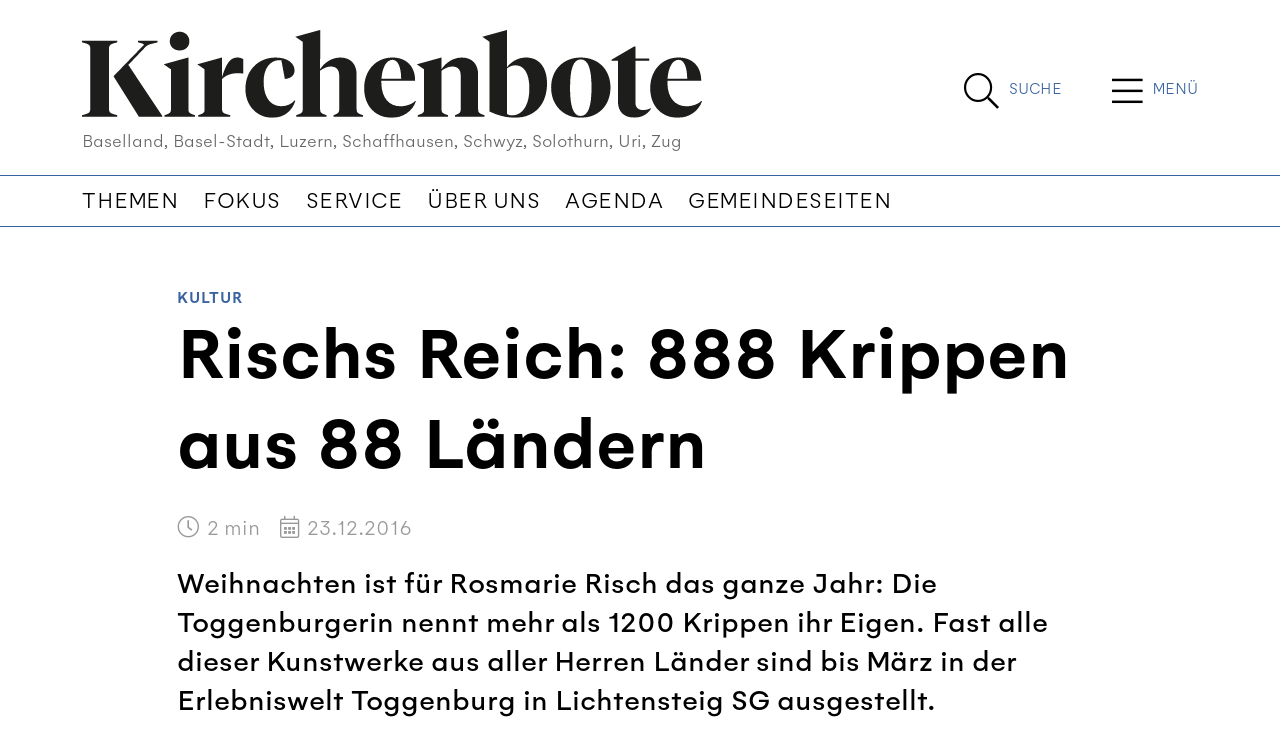

--- FILE ---
content_type: text/html; charset=utf-8
request_url: https://www.kirchenbote-online.ch/artikel/rischs-reich-888-krippen-aus-88-laendern/
body_size: 11545
content:


<!DOCTYPE html>
<html lang="de">
<head>


    

<!--

__    __ __    __ __  ________ __ ______   __ _______ __ _______ ________ __	          ______ __    __
|  \  /  |  |  |  |  ||__    __|  |   __  \|  |   ____|  |__   __|   __   |  |         |   ___|  |__|  |
|   \/   |  |  |  |  |   |  |  |  |  |  |  |  |  |  __|  |  |  | |  |__|  |  |         |  |   |   __   |
|  |  |  |  |__|  |  |___|  |  |  |  |__|  |  |  |_|  |  |  |  | |   __   |  |___   _  |  |___|  |  |  |
|__|  |__|________|______|__|  |__|_______/|__|_______|__|  |__| |__|  |__|______| |_| |______|__|  |__|

- Entwicklung von Software und Datenbanken für Kommunikationsprozesse
- Webdesign und Websites

Multi Digital
Wiedenstrasse 52c
CH-9470 Buchs

T +41 58 344 92 41
hello@multidigital.ch
www.multidigital.ch

-->
<title>Rischs Reich: 888 Krippen aus 88 L&#xE4;ndern | Kirchenbote Online</title>
<meta name="viewport" content="width=device-width, initial-scale=1"/>

<meta charset="utf-8"/>
<meta name="description" content=""/>
<meta name="robots" content="all">
<meta name="keywords" content=""/>

<meta property="og:url" content="http://www.kirchenbote-online.ch/artikel/rischs-reich-888-krippen-aus-88-laendern/"/>
<meta property="og:type" content="website"/>
<meta property="og:title" content="Rischs Reich: 888 Krippen aus 88 L&#xE4;ndern"/>
<meta property="og:description" content=""/>
<meta property="og:image" content="https://www.kirchenbote-online.ch/media/2ymnr55e/16_12_23_krippen_1.jpg?width=1200&amp;height=630&amp;mode=crop"/>
<meta property="og:image:width" content="1200"/>
<meta property="og:image:height" content="630"/>

<link rel="apple-touch-icon" sizes="180x180" href="/icons/kiboonline/apple-touch-icon.png">
<link rel="icon" type="image/png" sizes="32x32" href="/icons/kiboonline/favicon-32x32.png">
<link rel="icon" type="image/png" sizes="16x16" href="/icons/kiboonline/favicon-16x16.png">
<link rel="manifest" href="/icons/kiboonline/site.webmanifest">
<link rel="mask-icon" href="/icons/kiboonline/safari-pinned-tab.svg" color="#999999">
<link rel="shortcut icon" href="/icons/kiboonline/favicon.ico">
<meta name="msapplication-TileColor" content="#ffffff">
<meta name="msapplication-config" content="/icons/kiboonline/browserconfig.xml">
<meta name="theme-color" content="#ffffff">



    

<link rel="stylesheet" href="/css/kirchenboteonline.min.css?v=1.33" />


    
<link rel="stylesheet" href="https://cdn.jsdelivr.net/gh/orestbida/cookieconsent@v2.9.2/dist/cookieconsent.css">
<script defer src="https://cdn.jsdelivr.net/gh/orestbida/cookieconsent@v2.9.2/dist/cookieconsent.js"></script>

<script type="text/javascript" defer>
window.addEventListener('load', function(){

// obtain plugin
var cc = initCookieConsent();

// run plugin with your configuration
cc.run({
    current_lang: 'en',
    autoclear_cookies: true,                   // default: false
    page_scripts: true,                        // default: false
    mode: 'opt-in',                           // default: 'opt-in'; value: 'opt-in' or 'opt-out'
    // delay: 0,                               // default: 0
    auto_language: 'browser',                  // default: null; could also be 'browser' or 'document'
    autorun: true,                          // default: true
    //force_consent: true,                       // default: false
    // hide_from_bots: true,                   // default: true
    // remove_cookie_tables: false             // default: false
    // cookie_name: 'cc_cookie',               // default: 'cc_cookie'
    // cookie_expiration: 182,                 // default: 182 (days)
    // cookie_necessary_only_expiration: 182   // default: disabled
    // cookie_domain: location.hostname,       // default: current domain
    // cookie_path: '/',                       // default: root
    // cookie_same_site: 'Lax',                // default: 'Lax'
    // use_rfc_cookie: false,                  // default: false
    // revision: 0,                            // default: 0

    onFirstAction: function (user_preferences, cookie) {
        // callback triggered only once
    },

    onAccept: function (cookie) {
        // ...
    },

    onChange: function (cookie, changed_preferences) {
        // ...
    },
     gui_options: {
            consent_modal: {
                layout: 'cloud',               // box/cloud/bar
                position: 'bottom center',     // bottom/middle/top + left/right/center
                transition: 'slide',           // zoom/slide
                swap_buttons: false            // enable to invert buttons
            }
        },

    languages: {
        'en': {
            consent_modal: {
                title: 'We use cookies!',
                description: 'Hi, this website uses essential cookies to ensure its proper operation and tracking cookies to understand how you interact with it. The latter will be set only after consent. <button type="button" data-cc="c-settings" class="cc-link">Let me choose</button>',
                primary_btn: {
                    text: 'Accept all',
                    role: 'accept_all'              // 'accept_selected' or 'accept_all'
                },
                secondary_btn: {
                    text: 'Reject all',
                    role: 'accept_necessary'        // 'settings' or 'accept_necessary'
                }
            },
            settings_modal: {
                title: 'Cookie preferences',
                save_settings_btn: 'Save settings',
                accept_all_btn: 'Accept all',
                reject_all_btn: 'Reject all',
                close_btn_label: 'Close',
                cookie_table_headers: [
                    {col1: 'Name'},
                    {col2: 'Domain'},
                    {col3: 'Description'}
                ],
                blocks: [
                    {
                        title: 'Cookie usage 📢',
                        description: 'We use cookies to ensure the basic functionalities of the website and to enhance your online experience. You can choose for each category to opt-in/out whenever you want. For more details relative to cookies and other sensitive data, please read the full <a href="#" class="cc-link">privacy policy</a>.'
                    }, {
                        title: 'Strictly necessary cookies',
                        description: 'These cookies are essential for the proper functioning of my website. Without these cookies, the website would not work properly',
                        toggle: {
                            value: 'necessary',
                            enabled: true,
                            readonly: true          // cookie categories with readonly=true are all treated as "necessary cookies"
                        }
                    }, {
                        title: 'Performance and Analytics cookies',
                        description: 'These cookies allow the website to remember the choices you have made in the past',
                        toggle: {
                            value: 'analytics',     // your cookie category
                            enabled: false,
                            readonly: false
                        },
                        cookie_table: [             // list of all expected cookies
                            {
                                col1: '^_ga',       // match all cookies starting with "_ga"
                                col2: 'google.com',
                                col3: 'description ...',
                                is_regex: true
                            },
                            {
                                col1: '_gid',
                                col2: 'google.com',
                                col3: 'The _gid cookie is an identifier used by Google Analytics to distinguish user sessions on a website and generate anonymous statistics about website usage.',
                            }
                        ]
                    },
                    {
                        title: 'Social Media cookies',
                        description: 'These cookies will automatically be set by the integrated social media platforms as soon as you visit a page that contains embedded content from social media',
                        toggle: {
                            value: 'social',     // your cookie category
                            enabled: false,
                            readonly: false
                        }
                    },
                    {
                        title: 'Advertisement and Targeting cookies',
                        description: 'These cookies collect information about how you use the website, which pages you visited and which links you clicked on. All of the data is anonymized and cannot be used to identify you',
                        toggle: {
                            value: 'targeting',
                            enabled: false,
                            readonly: false
                        }
                        
                    }, {
                        title: 'More information',
                        description: 'For any queries in relation to our policy on cookies and your choices, please go to our contact page',
                    }
                ]
            }
        },
        'de': {
            consent_modal: {
                title: "Wir verwenden Cookies!",
                description: 'Hallo, diese Website verwendet essenzielle Cookies, um ihren ordnungsgemäßen Betrieb zu gewährleisten, und Tracking-Cookies, um zu verstehen, wie Sie mit ihr interagieren. Letztere werden erst nach Ihrer Zustimmung gesetzt. <button type="button" data-cc="c-settings" class="cc-link">Einstellungen anpassen</button> ',
                primary_btn: {
                    "text": "Alle akzeptieren",
                    "role": "accept_all"
                },
                secondary_btn: {
                    "text": "Alle ablehnen",
                    "role": "accept_necessary"
                }
            },
            settings_modal: {
                title: "Cookie-Einstellungen",
                save_settings_btn: "Einstellungen speichern",
                accept_all_btn: "Alle akzeptieren",
                reject_all_btn: "Alle ablehnen",
                close_btn_label: "Schließen",
                cookie_table_headers: [
                    {col1: "Name"},
                    {col2: "Domain"},
                    {col3: "Beschreibung"}
                ],
                blocks: [
                    {
                        title: "Verwendung von Cookies 📢",
                        description: 'Wir verwenden Cookies, um die grundlegenden Funktionen der Website sicherzustellen und Ihr Online-Erlebnis zu verbessern. Sie können für jede Kategorie wählen, ob Sie zustimmen oder ablehnen möchten. '
                    },
                    {
                        title:
                            "Unbedingt erforderliche Cookies",
                        description:
                            "Diese Cookies sind für das ordnungsgemäße Funktionieren der Website unerlässlich. Ohne diese Cookies würde die Website nicht ordnungsgemäß funktionieren.",
                        toggle:
                            {
                                value: "necessary",
                                enabled: true,
                                readonly: true
                            }
                    },
                    {
                        title:
                            "Leistungs- und Analyse-Cookies",
                        description:
                            "Diese Cookies ermöglichen es der Website, sich an die von Ihnen in der Vergangenheit getroffenen Entscheidungen zu erinnern.",
                        toggle:
                            {
                                value:"analytics",
                                enabled: false,
                                readonly: false
                            }
                        ,
                        cookie_table: [             // list of all expected cookies
                        {
                            col1: '^_ga',       // match all cookies starting with "_ga"
                            col2: 'google.com',
                            col3: 'Das Google Analytics-Cookie ist ein kleines Textdatei-Cookie, das von Websites verwendet wird, um Benutzerinteraktionen zu verfolgen und Berichte über Website-Nutzungsstatistiken zu erstellen.',
                            is_regex: true
                        },
                        {
                            col1: '_gid',
                            col2: 'google.com',
                            col3: 'Das _gid-Cookie ist ein von Google Analytics verwendeter Identifikator, der dazu dient, Benutzersitzungen auf einer Website zu unterscheiden und anonyme Statistiken über die Website-Nutzung zu generieren.',
                        }
                    ]
                    },{
                        title: "Social Media-Cookies",
                        description: "Diese Cookies werden automatisch von den integrierten Social Media-Plattformen gesetzt, sobald Sie eine Seite besuchen, die eingebettete Inhalte von Social Media enthält.",
                        toggle: {
                            value: "social",
                            enabled: false,
                            readonly: false
                        }
                    },
                    {
                        title:
                            "Werbe- und Targeting-Cookies",
                        description:
                            "Diese Cookies sammeln Informationen darüber, wie Sie die Website nutzen, welche Seiten Sie besucht haben und auf welche Links Sie geklickt haben. Alle Daten sind anonymisiert und können nicht verwendet werden, um Sie zu identifizieren.",
                        toggle:
                            {
                                value: "targeting",
                                enabled: false,
                                readonly: false
                            }
                    }
                    ,
                    {
                        title:
                            "Weitere Informationen",
                        description:
                            "Bei Fragen zu unserer Cookie-Richtlinie und Ihren Auswahlmöglichkeiten können Sie uns unter unserer Kontaktseite erreichen."
                    }
                ]
            }
        }
    }
    });
});
</script>
        <!-- Google tag (gtag.js) -->
        <script async data-cookiecategory="analytics" type="text/plain" src="https://www.googletagmanager.com/gtag/js?id=G-XG6V8K035G"></script>
        <script defer data-cookiecategory="analytics" type="text/plain">
      window.dataLayer = window.dataLayer || [];
      function gtag(){dataLayer.push(arguments);}
      gtag('js', new Date());
      gtag('config', 'G-XG6V8K035G');
    </script>

</head>


<body>

<a id="showHere"></a>



  <!-- Sticky Header -->
        <div class="sticky_header">
            <div class="container">
                <div class="d-flex">
                              <div class="logo_wrapper me-auto">
                                  <a href="/"><img src="/media/wvodbapu/00_logo_kirchenbote_2025.svg" class="logo" alt="Kirchenbote Online | Baselland, Basel-Stadt, Luzern, Schaffhausen, Schwyz, Solothurn, Uri, Zug" title="Kirchenbote Online | Baselland, Basel-Stadt, Luzern, Schaffhausen, Schwyz, Solothurn, Uri, Zug" /></a>
                              </div> 
                          <div class="search_button align-content-center d-flex  flex-wrap">
                                                       <a href="/suche/" title="Suche" class="d-inline-flex">
                                                           <span class="search_icon">
                                                               <i class="fal fa-search"></i>
                                                           </span>
                                                           <span class="search_label align-content-center flex-wrap d-none d-sm-flex">
                                                               Suche 
                                                           </span>    
                                                       </a>
                                                   </div>
                                                 <div class="menu_button align-content-center d-flex align-content-center justify-content-center flex-wrap">
                                                       <span class="menu_icon " type="button" data-bs-toggle="offcanvas" data-bs-target="#offcanvasTop" aria-controls="offcanvasTop">
                                                          <i class="fal fa-bars"></i>
                                                       </span>
                                                     <span class="menu_label d-flex align-content-center flex-wrap d-none d-sm-flex" type="button" data-bs-toggle="offcanvas" data-bs-target="#offcanvasTop" aria-controls="offcanvasTop">
                                                         Men&#xFC;
                                                     </span>
                       
                                                     
                                                     
                                                     
                                                     
                                                 </div>
                       
                    </div>
                </div>
        </div>
        <!-- /Sticky Header -->


<!-- Header -->  
              <header>
                  <div class="container">
                      <div class="d-flex">
                          <!-- Logo -->
                              <div class="logo_wrapper me-auto">
                                  <a href="/"><img src="/media/wvodbapu/00_logo_kirchenbote_2025.svg" class="logo" alt="Kirchenbote Online | Baselland, Basel-Stadt, Luzern, Schaffhausen, Schwyz, Solothurn, Uri, Zug" title="Kirchenbote Online | Baselland, Basel-Stadt, Luzern, Schaffhausen, Schwyz, Solothurn, Uri, Zug" /></a>
                                  
                                       <div class="claim d-none d-sm-block">Baselland, Basel-Stadt, Luzern, Schaffhausen, Schwyz, Solothurn, Uri, Zug</div>
                              </div> 
                          
                    
                    
                            <div class="search_button align-content-center d-flex  flex-wrap">
                                <a href="/suche/" title="Suche" class="d-inline-flex">
                                    <span class="search_icon">
                                        <i class="fal fa-search"></i>
                                    </span>
                                    <span class="search_label align-content-center flex-wrap d-none d-sm-flex">
                                        Suche 
                                    </span>    
                                </a>
                            </div>
                          <div class="menu_button align-content-center d-flex align-content-center justify-content-center flex-wrap">
                                <span class="menu_icon " type="button" data-bs-toggle="offcanvas" data-bs-target="#offcanvasTop" aria-controls="offcanvasTop">
                                   <i class="fal fa-bars"></i>
                                </span>
                              <span class="menu_label d-flex align-content-center flex-wrap d-none d-sm-flex" type="button" data-bs-toggle="offcanvas" data-bs-target="#offcanvasTop" aria-controls="offcanvasTop">
                                  Men&#xFC;
                              </span>

                              
                              
                              
                              
                          </div>
                      </div>  
                      </div>
                     
                  
                  <!-- Navigation -->
                      <nav class="navbar navbar-expand-lg d-none d-lg-block">
                          <div class="container">
                              <button class="navbar-toggler" type="button" data-bs-toggle="collapse" data-bs-target="#navigationbar" aria-controls="navbarSupportedContent" aria-expanded="false" aria-label="Toggle navigation">
                                  <span class="navbar-toggler-icon"></span>
                              </button>
                              <div class="collapse navbar-collapse" id="navigationbar">
                                  <ul class="navbar-nav me-auto mb-2 mb-lg-0">
                                            <li class="nav-item">
                                                <a class="nav-link" href="/themen/" title="Themen">Themen</a>
                                            </li>
                                            <li class="nav-item">
                                                <a class="nav-link" href="/fokus/" title="Fokus">Fokus</a>
                                            </li>
                                            <li class="nav-item">
                                                <a class="nav-link" href="/service/" title="Service">Service</a>
                                            </li>
                                            <li class="nav-item">
                                                <a class="nav-link" href="/uber-uns/" title="&#xDC;ber uns">&#xDC;ber uns</a>
                                            </li>
                                            <li class="nav-item">
                                                <a class="nav-link" href="/agenda/" title="Agenda">Agenda</a>
                                            </li>
                                            <li class="nav-item">
                                                <a class="nav-link" href="/service/gemeindeseiten/" title="Gemeindeseiten">Gemeindeseiten</a>
                                            </li>
                                  </ul>
                              </div>
                          </div>
                      </nav>
              </header>
<!-- /Header -->

<div class="hauptnavigation_canvas">
<div class="offcanvas offcanvas-top offcanvas-header" tabindex="-1" id="offcanvasTop" aria-labelledby="offcanvasTopLabel">
    <div class="offcanvas-header">
        <button type="button" class="btn-close btn-close-white" data-bs-dismiss="offcanvas" aria-label="Close"></button>
    </div>
    <div class="offcanvas-body">
        <div class="container">
            <div class="hauptnavigation">
                
                <div class="row">
                    <div class="col-sm-3">
                            <ul>
                                    <li><a class="nav-link title" aria-current="page" href="/themen/">Themen</a></li>
                                        <li><a class="nav-link" aria-current="page" href="/themen/baselland/">Baselland</a></li>
                                        <li><a class="nav-link" aria-current="page" href="/themen/basel-stadt/">Basel-Stadt</a></li>
                                        <li><a class="nav-link" aria-current="page" href="/themen/luzern/">Luzern</a></li>
                                        <li><a class="nav-link" aria-current="page" href="/themen/schaffhausen/">Schaffhausen</a></li>
                                        <li><a class="nav-link" aria-current="page" href="/themen/solothurn/">Solothurn</a></li>
                                        <li><a class="nav-link" aria-current="page" href="/themen/schwyz/">Schwyz</a></li>
                                        <li><a class="nav-link" aria-current="page" href="/themen/zug/">Zug</a></li>
                                        <li><a class="nav-link" aria-current="page" href="/themen/gesellschaft/">Gesellschaft</a></li>
                                        <li><a class="nav-link" aria-current="page" href="/themen/kirche/">Kirche</a></li>
                                        <li><a class="nav-link" aria-current="page" href="/themen/kultur/">Kultur</a></li>
                                        <li><a class="nav-link" aria-current="page" href="/themen/leben-glauben/">Leben &amp; Glauben</a></li>
                                        <li><a class="nav-link" aria-current="page" href="/themen/politik/">Politik</a></li>
                                        <li><a class="nav-link" aria-current="page" href="/themen/religionen/">Religionen</a></li>
                                        <li><a class="nav-link" aria-current="page" href="/themen/spiritualitaet/">Spiritualit&#xE4;t</a></li>
                                        <li><a class="nav-link" aria-current="page" href="/themen/wirtschaft/">Wirtschaft</a></li>
                                        <li><a class="nav-link" aria-current="page" href="/themen/gastbeitrag/">Gastbeitrag</a></li>
                                        <li><a class="nav-link" aria-current="page" href="/themen/ratgeber/">Ratgeber</a></li>
                                        <li><a class="nav-link" aria-current="page" href="/themen/raetsel/">R&#xE4;tsel</a></li>
                                        <li><a class="nav-link" aria-current="page" href="/themen/aktuell/">Aktuell</a></li>
                            </ul>

                    </div>
                    <div class="col-sm-3">
                            <ul>
                                    <li><a class="nav-link title" aria-current="page" href="/service/">Service</a></li>
                                        <li><a class="nav-link" aria-current="page" href="/service/gemeindeseiten/">Gemeindeseiten</a></li>
                                        <li><a class="nav-link" aria-current="page" href="/service/fotos-und-videos/">Fotos und Videos</a></li>
                                        <li><a class="nav-link" aria-current="page" href="/service/buechertipps/">B&#xFC;chertipps</a></li>
                                        <li><a class="nav-link" aria-current="page" href="/service/links/">Links</a></li>
                                        <li><a class="nav-link" aria-current="page" href="/service/e-paper/">e-Paper</a></li>
                                        <li><a class="nav-link" aria-current="page" href="/service/ratgeber/">Ratgeber</a></li>
                                    <li><a class="nav-link title" aria-current="page" href="/fokus/">Fokus</a></li>
                            </ul>

                    </div>
                    <div class="col-sm-3">
                            <ul>
                                    <li><a class="nav-link title" aria-current="page" href="/uber-uns/">&#xDC;ber uns</a></li>
                                        <li><a class="nav-link" aria-current="page" href="/uber-uns/redaktion/">Redaktion</a></li>
                                        <li><a class="nav-link" aria-current="page" href="/uber-uns/geschaeftsleitung/">Gesch&#xE4;ftsleitung</a></li>
                                        <li><a class="nav-link" aria-current="page" href="/uber-uns/abonnement-kirchenbote/">Abonnement Kirchenbote</a></li>
                                        <li><a class="nav-link" aria-current="page" href="/uber-uns/kontakt/">Kontakt</a></li>
                                        <li><a class="nav-link" aria-current="page" href="/uber-uns/impressum/">Impressum</a></li>
                                        <li><a class="nav-link" aria-current="page" href="/uber-uns/dokumente/">Dokumente</a></li>
                                        <li><a class="nav-link" aria-current="page" href="/uber-uns/datenschutz/">Datenschutz</a></li>
                            </ul>

                    </div>
                    <div class="col-sm-3">
                            <ul>
                                    <li><a class="nav-link title" aria-current="page" href="/agenda/">Agenda</a></li>
                            </ul>

                    </div>
                </div>

            </div>    
        </div>
        <div class="medienpartner d-none d-lg-block">
                                         <div class="container">
                                                 <h2>News von unseren Kantonalpartnern</h2>    
                                             
                                                 <div class="row">
                                                         <div class="col-sm-3">
                                                             <a href="https://www.kirchenbote-sg.ch/" target="_blank" class="mediapartner_item">
                                                                 Kirchenbote SG
                                                             </a>
                                                         </div>
                                                         <div class="col-sm-3">
                                                             <a href="https://www.kirchenbote-tg.ch/" target="_blank" class="mediapartner_item">
                                                                 Kirchenbote TG
                                                             </a>
                                                         </div>
                                                         <div class="col-sm-3">
                                                             <a href="https://www.magnet.jetzt/" target="_blank" class="mediapartner_item">
                                                                  magnet AR/AI
                                                             </a>
                                                         </div>
                                                         <div class="col-sm-3">
                                                             <a href="https://www.reformiert-gl.ch" target="_blank" class="mediapartner_item">
                                                                 Reformiert GL
                                                             </a>
                                                         </div>
                                                 </div>    
                                             
                                         </div>
                                     </div>
        
    </div>
</div></div>





<article class="artikel_detail">

    <div class="artikel_header">
        <div class="container">
            <div class="row">
                <div class="col-sm-10 offset-sm-1">
                    <div class="artikel_thema"><a href="/themen/kultur/">Kultur</a></div>
                    <h1 class="artikel_titel">Rischs Reich: 888 Krippen aus 88 L&#xE4;ndern</h1>
                    <div class="artikel_info">
                        <div class="artikel_lesezeit">
                            <span class="icon">
                                <i class="fal fa-clock"></i>
                            </span> <span class="readtime"></span> min
                        </div>
                        <div class="artikel_datum">
                            <span class="icon">
                                <i class="fal fa-calendar-alt"></i>
                            </span> 23.12.2016
                        </div>
                    </div>
                    <div class="artikel_lead">Weihnachten ist f&#xFC;r Rosmarie Risch das ganze Jahr: Die Toggenburgerin nennt mehr als 1200 Krippen ihr Eigen. Fast alle dieser Kunstwerke aus aller Herren L&#xE4;nder sind bis M&#xE4;rz in der Erlebniswelt Toggenburg in Lichtensteig SG ausgestellt.</div>
                </div>
            </div>
        </div>
    </div>
    <div class="artikel_karussell">
        <div class="container">
            <div class="owl-carousel lightgallery owl-loaded">
                <div class="owl-stage-outer">
                    <div class="owl-stage">
                            <div class="owl-item active">
                                <a href="/media/2ymnr55e/16_12_23_krippen_1.jpg" data-sub-html="Die heilige Familie unterwegs. Krippe aus Brasilien. | meka" class="item" data-lg-id="">
                                    <img class="owl-lazy" alt="Die heilige Familie unterwegs. Krippe aus Brasilien. | meka" title="Die heilige Familie unterwegs. Krippe aus Brasilien. | meka" data-src="/media/2ymnr55e/16_12_23_krippen_1.jpg?width=1300&amp;height=866&amp;rnd=133263836776500000" src="/media/2ymnr55e/16_12_23_krippen_1.jpg?width=1300&amp;height=866&amp;rnd=133263836776500000" style="opacity: 1;">
                                    <div class="bildlegende">
                                        <div class="row">
                                            <div class="col-sm-10 offset-sm-1">
                                                Die heilige Familie unterwegs. Krippe aus Brasilien. | meka
                                            </div>
                                        </div>
                                    </div>
                                </a>
                            </div>
                            <div class="owl-item">
                                <a href="/media/5jcl2l2a/16_12_23_krippen_2.jpg" data-sub-html="Eine Krippe aus Blech, Schweiz. | meka" class="item" data-lg-id="">
                                    <img class="owl-lazy" alt="Eine Krippe aus Blech, Schweiz. | meka" title="Eine Krippe aus Blech, Schweiz. | meka" data-src="/media/5jcl2l2a/16_12_23_krippen_2.jpg?width=1300&amp;height=866&amp;rnd=133263836776800000" src="/media/5jcl2l2a/16_12_23_krippen_2.jpg?width=1300&amp;height=866&amp;rnd=133263836776800000" style="opacity: 1;">
                                    <div class="bildlegende">
                                        <div class="row">
                                            <div class="col-sm-10 offset-sm-1">
                                                Eine Krippe aus Blech, Schweiz. | meka
                                            </div>
                                        </div>
                                    </div>
                                </a>
                            </div>
                            <div class="owl-item">
                                <a href="/media/bg4jetah/16_12_23_krippen_4.jpg" data-sub-html="Eine Krippe aus Tansania. | meka" class="item" data-lg-id="">
                                    <img class="owl-lazy" alt="Eine Krippe aus Tansania. | meka" title="Eine Krippe aus Tansania. | meka" data-src="/media/bg4jetah/16_12_23_krippen_4.jpg?width=1300&amp;height=866&amp;rnd=133263836777070000" src="/media/bg4jetah/16_12_23_krippen_4.jpg?width=1300&amp;height=866&amp;rnd=133263836777070000" style="opacity: 1;">
                                    <div class="bildlegende">
                                        <div class="row">
                                            <div class="col-sm-10 offset-sm-1">
                                                Eine Krippe aus Tansania. | meka
                                            </div>
                                        </div>
                                    </div>
                                </a>
                            </div>
                            <div class="owl-item">
                                <a href="/media/eerjfoit/16_12_23_krippen_5.jpg" data-sub-html="Die heilige Familie im Tipi. Krippe aus Kanada. | meka" class="item" data-lg-id="">
                                    <img class="owl-lazy" alt="Die heilige Familie im Tipi. Krippe aus Kanada. | meka" title="Die heilige Familie im Tipi. Krippe aus Kanada. | meka" data-src="/media/eerjfoit/16_12_23_krippen_5.jpg?width=1300&amp;height=866&amp;rnd=133263836777570000" src="/media/eerjfoit/16_12_23_krippen_5.jpg?width=1300&amp;height=866&amp;rnd=133263836777570000" style="opacity: 1;">
                                    <div class="bildlegende">
                                        <div class="row">
                                            <div class="col-sm-10 offset-sm-1">
                                                Die heilige Familie im Tipi. Krippe aus Kanada. | meka
                                            </div>
                                        </div>
                                    </div>
                                </a>
                            </div>
                    </div>
                </div>
                    <div class="owl-nav">
                        <button type="button" role="presentation" class="owl-prev disabled">
                            <i class="fal fa-chevron-left"></i>
                        </button>
                        <button type="button" role="presentation" class="owl-next">
                            <i class="fal fa-chevron-right"></i>
                        </button>
                    </div>
                    <div class="owl-dots">
                        <button role="button" class="owl-dot active">
                            <span></span>
                        </button>
                        <button role="button" class="owl-dot">
                            <span></span>
                        </button>
                        <button role="button" class="owl-dot">
                            <span></span>
                        </button>
                        <button role="button" class="owl-dot">
                            <span></span>
                        </button>
                        <button role="button" class="owl-dot">
                            <span></span>
                        </button>
                    </div>
            </div>
        </div>
    </div>

    <div class="artikel_toolbar mt-4">
        <div class="container">
            <div class="row">
                <div class="col-sm-5 offset-sm-1">
                    <a href="#kommentare" class="btn btn-secondary">
                        <span class="icon">
                            <i class="fal fa-comments-alt"></i>
                        </span> Kommentare
                    </a>
                </div>
                <div class="col-sm-5">
                    
<button class="btn btn-secondary dropdown-toggle" type="button" data-bs-toggle="modal" data-bs-target="#socialmedia_share">
    <span class="icon">
        <i class="fal fa-share-alt"></i>
    </span> Artikel teilen
</button>

<div class="modal fade" id="socialmedia_share" tabindex="-1" aria-labelledby="socialmedia_share" aria-hidden="true">
    <div class="modal-dialog modal-dialog-centered">
        <div class="modal-content">
            <div class="modal-body">
                    <img src="/media/2ymnr55e/16_12_23_krippen_1.jpg?width=450" alt="Rischs Reich: 888 Krippen aus 88 L&#xE4;ndern" title="Rischs Reich: 888 Krippen aus 88 L&#xE4;ndern" class="img-fluid"/>
                <div class="text">
                    <h3 class="artikel_titel">Rischs Reich: 888 Krippen aus 88 L&#xE4;ndern</h3>
                </div>
                <div class="social_media_share" id="socialmedia_share">
    <script type="application/javascript" src="https://multiadmin.mdprod.ch/Multisocial/ShareButtons/GetScript?customerId=f89736f2-1b04-4b13-89dd-08204b2a3469&amp;groupName=Artikel&amp;websiteId=1072&amp;externalId=14042"></script>

    <ul class="share-button-locator">
        <li>
            <a class="facebook" platform="facebook">
                <span class="icon">
                    <i class="fab fa-facebook-f"></i>
                </span> Per Facebook teilen

            </a>
        </li>
        <li>
            <a class="twitter" platform="twitter">
                <span class="icon">
                    <i class="fab fa-twitter"></i>
                </span> Per Twitter teilen
            </a>
        </li>
        <li>
            <a class="linkedin" platform="linkedin">
                <span class="icon">
                    <i class="fab fa-linkedin"></i>
                </span> Per LinkedIn teilen

            </a>
        </li>
        <li>
            <a class="mail" platform="mail">
                <span class="icon">
                    <i class="fal fa-envelope"></i>
                </span> Per Mail teilen
            </a>
        </li>
    </ul>
</div>
                <button type="button" class="btn btn-primary" data-bs-dismiss="modal">Schliessen</button>
            </div>
        </div>
    </div>
</div>
                </div>
            </div>
        </div>
    </div>

    <!-- Inhalt -->
    <div class="inhalt mt-2 mt-lg-5">

        <div class="container">
            <div class="row">
                <div class="col-sm-10 offset-sm-1">
                    
    <div class="umb-grid">
                <div class="grid-section">
        <div >
                <div class="">
            <div class="row clearfix">
                    <div class="col-md- column">
                        <div >



<p>«Ich sammle immer noch, aber nur noch Liebhaberstücke. So «vergiftet» wie früher bin ich nicht mehr», sagt Rosmarie Risch. Die «Spinnerei», wie sie es nennt, begann vor über 30 Jahren, ganz harmlos, mit einer Krippe aus Uruguay. «Sie sprang mich damals in einem Drittweltladen in Kirchberg SG einfach an.» Weitere Krippen kamen hinzu: Aus Österreich, Israel, Indien und Madagaskar.</p>
<p><strong> Im Reisegepäck</strong> <br />Als ihr Sohn nach Brasilien auswanderte, schleppte die heute 83-Jährige fortan Jahr für Jahr weitere Darstellungen von Maria, Joseph und dem Jesuskindlein aus Südamerika nach Hause. Die Sammelwut sprach sich herum: Weitere Feriensouvenirs von Freunden kamen hinzu. Wo immer die Rischs auf Reisen waren, sie kehrten immer mit einer Krippe im Gepäck zurück. In der Schweiz kaufte sie weitere hinzu, rettete Gruppen vor der Müllkippe. Und: Rosmarie Risch schuf im Kloster Ilanz selber«Schwarzenberg-Figuren» und stellte eine Geschichte von Max Bolliger nach. «Ich war schon immer eine Bastlerin. Es ist denn auch das Material, das mich an den Krippen am meisten fasziniert. Das gleiche Thema ist auf so unterschiedliche Weise umgesetzt; hier mit Binsen, dort geschnitzt, gemalt oder mit Stoff.» Ton, Papier, Bananenblätter, Glas, Wachs und Knochen: Es gibt nichts, mit dem sich die Szene im Stall nicht darstellen liesse.</p>
<p><strong>Mit den Augen der Einheimischen</strong> <br />Die Sammlung von Rosmarie Risch umfasst heute Krippen aus rund 90 Ländern. Die kleinste passt in eine Pistazienschale, die grösste stammt aus Polen, die buntesten und fröhlichsten kommen aus südlichen Ländern. Rosmarie Risch kennt die Künstler und Macherinnen, die dahinterstehen. Ihr Mann Alex hat die Sammlung gut dokumentiert: Herstellungsjahr, Künstler, Material und Herkunftsort. «In Tansania sind die Figuren selbstverständlich dunkelhäutig. Und in Kanada haben sie eine indianische Bekleidung. Das Tipi ersetzt den Stall und statt des Ochses und des Esels machen ein Bison und ein Schlittenhund die Aufwartung.» Je nach Land ändert sich die Betrachtung auf die Krippe und wird den örtlichen Gepflogenheiten angepasst. Im Mittelpunkt aber bleibt die heilige Familie mit Maria, Joseph und dem Kind.</p>
<p><strong>«Ich hänge an ihr!»</strong> <br />Nach wie vor am meisten Freude hat Rosmarie Risch an ihrer ersten Krippe. «Ich hänge an ihr!» Die Kalebasse zeigt in ihrem Innern nur die heilige Familie. Maria und Joseph tragen ein «Schlüttli» aus Maisblättern. Das Kindlein ist ebenfalls in Mais gewickelt. «Diese Krippe ist bei mir zu Hause und nicht ausgestellt.» Doch in der Erlebniswelt Toggenburg sind bis März immer noch 888 Krippen aus 88 Ländern zu sehen, ist Rosmarie Rischs Reich zu bewundern. <a href="http://www.erlebniswelttoggenburg.ch" target="_blank">www.erlebniswelttoggenburg.ch </a></p>
<p><em>Katharina Meier / Kirchenbote / 23. Dezember 2016</em></p>
<p>Dieser Artikel stammt aus der Online-Kooperation von «reformiert.», «Interkantonaler Kirchenbote» und «ref.ch».</p>
                        </div>
                    </div>
            </div>
                </div>
        </div>
                </div>
    </div>



                </div>
            </div>
        </div>
    </div>



    <!-- Unsere Empfehelungen -->
        <div class="unsere_empfehlungen mt-5">
            <div class="container">
                <h2>Unsere Empfehlungen</h2>
                <div class="row">
                        <div class="col-12 col-lg-3">
                            
<article class="article_vertical">
    <div class="article_image">
        <a href="/artikel/ihre-bilder-oeffnen-herzen/">
            <img src="/media/021b44w0/2303-schaffhausen-fotosammlung-eric-bruno-buehrer.jpg?width=746&amp;height=499&amp;rnd=133263836365900000" class="img-fluid" alt="&#xAB;Ihre Bilder &#xF6;ffnen Herzen&#xBB;" title="&#xAB;Ihre Bilder &#xF6;ffnen Herzen&#xBB;" />
        </a>
    </div>
    <div class="article_description">
        <div class="theme"><a href="/themen/kultur/">Kultur</a> | <a href="/themen/schaffhausen/">Schaffhausen</a> | <a href="/themen/schaffhausen/">Schaffhausen</a></div>
        <h3>
            <a href="/artikel/ihre-bilder-oeffnen-herzen/">&#xAB;Ihre Bilder &#xF6;ffnen Herzen&#xBB;</a>
        </h3>
        <div class="lead">Das Schaffhauser Foto&#xAD;grafenduo Eric und Bruno B&#xFC;hrer weckte in der Zwinglikirche mit ausge&#xAD;w&#xE4;hlten Bildern Gef&#xFC;hle und Erinnerungen.</div>
    </div>
</article>
                        </div>
                        <div class="col-12 col-lg-3">
                            
<article class="article_vertical">
    <div class="article_image">
        <a href="/artikel/51-jahre-fuer-die-musik/">
            <img src="/media/zowfjyaw/2303-solothurn-winznau-elisabeth-schenk.jpg?rxy=0.5056757787548896,0.37571021843388597&amp;width=746&amp;height=499&amp;rnd=133271502115730000" class="img-fluid" alt="51 Jahre f&#xFC;r die Musik" title="51 Jahre f&#xFC;r die Musik" />
        </a>
    </div>
    <div class="article_description">
        <div class="theme"><a href="/themen/kultur/">Kultur</a> | <a href="/themen/solothurn/">Solothurn</a> | <a href="/themen/solothurn/">Solothurn</a></div>
        <h3>
            <a href="/artikel/51-jahre-fuer-die-musik/">51 Jahre f&#xFC;r die Musik</a>
        </h3>
        <div class="lead">Als 15-J&#xE4;hrige spielte Elisabeth Schenk erstmals in einem Gottesdienst. Der Winznauer Pfarrer hatte sie angefragt. Aus diesem Auftritt wurden 51 Jahre, in denen Schenk die Kirch&#xAD;gemeinde musikalisch begleitete.</div>
    </div>
</article>
                        </div>
                        <div class="col-12 col-lg-3">
                            
<article class="article_vertical">
    <div class="article_image">
        <a href="/artikel/mani-matter-die-menschen-haben-gott-vergessen/">
            <img src="/media/i3npzbra/2303-mani-matter-zug-rodo-wyss-archiv-zytglogge-verlag.jpg?width=746&amp;height=499&amp;rnd=133263836356130000" class="img-fluid" alt="Mani Matter: Die Menschen haben Gott vergessen" title="Mani Matter: Die Menschen haben Gott vergessen" />
        </a>
    </div>
    <div class="article_description">
        <div class="theme"><a href="/themen/kultur/">Kultur</a></div>
        <h3>
            <a href="/artikel/mani-matter-die-menschen-haben-gott-vergessen/">Mani Matter: Die Menschen haben Gott vergessen</a>
        </h3>
        <div class="lead">50 Jahre nach Mani Matters Tod zeigen neue Dokumente: Der Chansonnier war auch ein Gottsucher und plante gar eine &#xAB;Verteidigung des Christentums&#xBB;. Der Revoluzzer und gedankliche Querschl&#xE4;ger war zwar ein Kritiker der Kirche, setzte sich aber f&#xFC;r die Bewahrung des christlichen Fundaments ein.</div>
    </div>
</article>
                        </div>
                        <div class="col-12 col-lg-3">
                            
<article class="article_vertical">
    <div class="article_image">
        <a href="/artikel/nutzt-und-erobert-den-kirchenraum/">
            <img src="/media/ou5bpedr/23_03_23_fashion_tes_web.jpg?width=746&amp;height=499&amp;rnd=133263836351570000" class="img-fluid" alt="&#xAB;Nutzt und erobert den Kirchenraum!&#xBB;" title="&#xAB;Nutzt und erobert den Kirchenraum!&#xBB;" />
        </a>
    </div>
    <div class="article_description">
        <div class="theme"><a href="/themen/kultur/">Kultur</a></div>
        <h3>
            <a href="/artikel/nutzt-und-erobert-den-kirchenraum/">&#xAB;Nutzt und erobert den Kirchenraum!&#xBB;</a>
        </h3>
        <div class="lead">Die erste Fashionschau im Grossm&#xFC;nster zog Hunderte von Modebegeisterten an. Pfarrer Christoph Sigrist, der den Event auf Initiative des Modesch&#xF6;pfers Adam El Sahmi erm&#xF6;glicht hat, erkl&#xE4;rt im Interview, was im Kirchenraum alles denkbar ist und wo f&#xFC;r ihn die Grenzen sind.</div>
    </div>
</article>
                        </div>
                </div>

            </div>
        </div>


</article>





    <script async defer src="https://www.google.com/recaptcha/api.js?render=explicit"></script>

<script async defer type="text/plain" data-cookiecategory="social" src="https://www.instagram.com/embed.js"></script>
<script async defer charset="utf-8" type="text/plain" data-cookiecategory="social" src="https://platform.twitter.com/widgets.js"></script>
<script async defer type="text/plain" data-cookiecategory="social" src="https://connect.facebook.net/en_US/sdk.js#xfbml=1&amp;version=v3.2"></script>
<script async defer src="/js/default.min.js?v=1.3"></script>




<footer>
    <div class="container">
        <div class="mediapartner pt-4 pb-4  p-lg-5">

            <div class="container">
                    <h2 class="mb-3">News von unseren Kantonalpartnern</h2>

                    <div class="row g-3">
                            <div class="col-md-3">
                                <a href="https://www.kirchenbote-sg.ch/" target="_blank" class="mediapartner_item">
                                    Kirchenbote SG
                                </a>
                            </div>
                            <div class="col-md-3">
                                <a href="https://www.kirchenbote-tg.ch/" target="_blank" class="mediapartner_item">
                                    Kirchenbote TG
                                </a>
                            </div>
                            <div class="col-md-3">
                                <a href="https://www.magnet.jetzt/" target="_blank" class="mediapartner_item">
                                     magnet AR/AI
                                </a>
                            </div>
                            <div class="col-md-3">
                                <a href="https://www.reformiert-gl.ch" target="_blank" class="mediapartner_item">
                                    Reformiert GL
                                </a>
                            </div>
                    </div>
            </div>
        </div>
    </div>
    <div class="container mt-5">
        <div class="row">
            <div class="col-sm-4">
                    <a href="">
                        <img src="/media/mmigh53q/00_logo_kirchenbote_2025.svg" class="footer_logo" alt="Kirchenbote Online" title="Kirchenbote Online"/>
                    </a>

                    <div class="footer_claim"><p>News aus Baselland, Basel-Stadt, Luzern, Schaffhausen, Schwyz, Solothurn, Uri und Zug.</p></div>
            </div>
            <div class="col-sm-3 offset-sm-1">
                    <h3>Kontakt</h3>
<p>Redaktion Kirchenbote<br />Winkelriedplatz 6<br />Postfach<br />4002 Basel</p>
<p>Tel. +41 61 205 00 20<br /><a href="mailto:redaktion@kirchenbote.ch">redaktion@kirchenbote.ch</a></p>            </div>
            <div class="col-sm-3 offset-sm-1">

                <ul class="social_media">
                        <li>
                            <a href="https://www.facebook.com/Kirchenbote" target="_blank">
                                <i class="fab fa-facebook-f"></i>
                            </a>
                        </li>
                        <li>
                            <a href="https://www.instagram.com/kirchenbote/" target="_blank">
                                <i class="fab fa-instagram"></i>
                            </a>
                        </li>
                        <li>
                            <a href="https://www.linkedin.com/company/kirchenbote/?viewAsMember=true" target="_blank">
                                <i class="fab fa-linkedin-in"></i>
                            </a>
                        </li>
                </ul>
            </div>
        </div>

    </div>
    <!-- Newsletter -->
</footer>
<div class="copyright">
    <div class="container">
        <div class="row">
            <div class="col-sm-4">
<p><a rel="noopener" href="/uber-uns/datenschutz/" target="_blank" title="Datenschutz" data-anchor="#">Datenschutz</a> | <a href="/uber-uns/impressum/" title="Impressum">Impressum</a></p>            </div>
            <div class="col-sm-4 text-center">
                <a type="button" data-cc="c-settings">Cookie Einstellungen</a>

            </div>
            <div class="col-sm-4 text-lg-end">
<p>Made by <a rel="noopener" href="https://www.multidigital.ch" target="_blank"><strong>Multi Digital</strong></a></p>            </div>
        </div>
    </div>
</div>
<script src="https://ajax.aspnetcdn.com/ajax/jQuery/jquery-3.0.0.min.js"></script>
<script src="https://ajax.aspnetcdn.com/ajax/jquery.validate/1.16.0/jquery.validate.min.js"></script>
<script src="https://ajax.aspnetcdn.com/ajax/mvc/5.2.3/jquery.validate.unobtrusive.min.js"></script>

</body>

</html>

--- FILE ---
content_type: application/javascript
request_url: https://multiadmin.mdprod.ch/Multisocial/ShareButtons/GetScript?customerId=f89736f2-1b04-4b13-89dd-08204b2a3469&groupName=Artikel&websiteId=1072&externalId=14042
body_size: 1908
content:
(function () {
    let apiUrl = 'https://multiadmin.mdprod.ch/MultiSocial/ShareButtons';
    let groupName = 'Artikel';
    let websiteId = '1072';
    let customerId = 'f89736f2-1b04-4b13-89dd-08204b2a3469';
    let externalId = '14042';

    let shareButtonClass = '.share-button-locator'
    let shareButtonSelector = '.share-button-locator a'

    console.log('ShareButtonScript loading ...');
    document.addEventListener('DOMContentLoaded', InitializeShareButtons);
    
    function InitializeShareButtons() {
        AddShareButtonEvents();
        GetShareCounts()
    }

    function AddShareButtonEvents() {
        let toolbar = document.querySelector(shareButtonClass);
        if (toolbar) {
            let buttons = document.querySelectorAll(shareButtonSelector);
            buttons.forEach(button => {
                let platform = button.getAttribute("platform");
                button.addEventListener('click', event => AddButtonEvent(button, platform, event));
            })
            console.log("buttons initialized")
        } else {
            console.error(`share buttons not found => searching for class ${shareButtonClass}`)
        }
    }

    function GetShareCounts() {
        let url = `${apiUrl}/getCounts?customerId=${customerId}&websiteId=${websiteId}&externalId=${externalId}`
        var xhttp = new XMLHttpRequest();

        xhttp.onreadystatechange = function () {
            if (xhttp.readyState === 4) {
                MapShareCounts(JSON.parse(xhttp.response));
            }
        }

        xhttp.open("GET", url, true);
        xhttp.send();
    }

    function MapShareCounts(filterResponse) {
        filterResponse.data.forEach(e => {
            if (e && e.count) {
                let provider = e.externalId.split('.').at(-1);
                let button = document.querySelector(`${shareButtonSelector} #${provider}-counter`);
                if (button) {
                    button.innerHTML = e.count + 1;
                }
            }
        });
    }

    function AddShareCount(mediaChanel) {
        let url = `${apiUrl}/AddCount?customerId=${customerId}&websiteId=${websiteId}&groupName=${groupName}&externalId=${externalId}&uri=${window.location.pathname}&mediaChanel=${mediaChanel}`
        var xhttp = new XMLHttpRequest();

        xhttp.open("POST", url, true);
        xhttp.send();

        AddLocalStorageEntry(mediaChanel);
    }

    function AddLocalStorageEntry(mediaChanel) {
        let item = localStorage.getItem('ShareButtons');
        if (!item) {
            item = '';
        }
        item += `${websiteId}.${externalId}.${groupName}.${mediaChanel};`;
        localStorage.setItem('ShareButtons', item);
    }

    function ShareExists(mediaChanel) {
        let item = localStorage.getItem('ShareButtons')
        if (item) {
            return item.includes(`${websiteId}.${externalId}.${groupName}.${mediaChanel};`);
        }
        return false;
    }

    function AddButtonEvent(button, platform, event) {
        event.preventDefault();

        let shared = button.getAttribute('shared')
        if (!shared) {
            ShareArticle(platform);
            button.setAttribute("shared", "true")
        }
    }

    function GetMeta() {
        var metaUrl = document.querySelector("meta[property='og:url']").getAttribute("content");
        var metaTitle = document.querySelector("meta[property='og:title']").getAttribute("content");

        var metaId = undefined;
        var metaDesc = undefined;
        var metaImg = undefined;

        if (document.querySelector("meta[property='og:id']") !== undefined && document.querySelector("meta[property='og:id']") !== null) {
            metaId = document.querySelector("meta[property='og:id']").getAttribute("content");
        }

        if (document.querySelector("meta[property='og:description']") !== undefined) {
            metaDesc = document.querySelector("meta[property='og:description']").getAttribute("content");
        }

        if (document.querySelector("meta[property='og:image:secure_url']") !== undefined && document.querySelector("meta[property='og:image:secure_url']") !== null) {
            metaImg = document.querySelector("meta[property='og:image:secure_url']").getAttribute("content");
        } else {
            metaImg = document.querySelector("meta[property='og:image']").getAttribute("content");
        }

        var encodMetaUrl = encodeURIComponent(metaUrl);
        var encodMetaTitle = encodeURIComponent(metaTitle);
        var encodMetaDesc = encodeURIComponent(metaDesc);

        return {
            encodMetaUrl,
            encodMetaTitle,
            encodMetaDesc,
            metaId,
            metaDesc,
            metaImg,
            metaUrl,
            metaTitle
        }
    }

    function ShareTwitter() {
        var meta = GetMeta();
        var url = `https://twitter.com/intent/tweet?url=${meta.metaUrl}`;

        if (meta.metaTitle !== undefined && meta.metaTitle !== null && meta.metaTitle !== '') {
            url = url + `&text=${getChars()}`;
        }

        AddShareCount('twitter');
        window.open(url, 'twitter', 'width=400,height=350');

        function getChars() {
            if (meta.metaTitle.length > 0 && meta.metaTitle.length >= 250) {
                return meta.metaTitle.substring(0, 250).replace("%", "%25") + "...";
            } else if (meta.metaTitle.length > 0 && meta.metaTitle.length < 250)
                return meta.metaTitle.substring(0, 250).replace("%", "%25");
        }
    }

    function ShareFacebook() {
        AddShareCount('facebook');
        window.open(`https://www.facebook.com/sharer/sharer.php?u=${GetMeta().metaUrl}`, 'Facebook', 'width=400,height=350');
    }

    function SharePinterest() {
        let meta = GetMeta();
        AddShareCount('pinterest');
        window.open(`https://www.pinterest.ch/pin/create/link/?url=${meta.metaUrl}&description=${meta.metaDesc}&media=${meta.metaImg}`, 'Pinterest', 'width=400,height=350');
    }

    function ShareXing() {
        AddShareCount('xing');
        window.open(`https://www.xing.com/social/share/spi?url=${GetMeta().encodMetaUrl}`, 'Xing', 'width=400,height=350');
    }

    function ShareLinkedin() {
        AddShareCount('linkedin');
        window.open(`http://www.linkedin.com/shareArticle?mini=true&url=${GetMeta().encodMetaUrl}`, 'LinkedIn', 'width=400,height=350');
    }

    function ShareWhatsapp() {
        var meta = GetMeta();
        const messageText = `${meta.metaTitle + "%0D%0A" + encodeURI(meta.metaUrl)}`;
        let url = `https://api.whatsapp.com/send?text=${messageText}`;
        window.open(url);
        AddShareCount('whatsapp');
    }

    function ShareMail() {
        var meta = GetMeta();
        window.location = `mailto:?subject=${meta.encodMetaTitle}&body=${meta.metaTitle + "%0D%0A"  + "%0D%0A"  + meta.metaDesc + "%0D%0A" + encodeURI(meta.metaUrl)}`;
        AddShareCount('email');
    }

    function ShareArticle(platform) {
        switch (platform) {
            case 'facebook':
                ShareFacebook();
                break;
            case 'pinterest':
                SharePinterest();
                break;
            case 'xing':
                ShareXing();
                break;
            case 'linkedin':
                ShareLinkedin();
                break;
            case 'whatsapp':
                ShareWhatsapp();
                break;
            case 'email':
                ShareMail();
                break;
            case 'mail':
                ShareMail();
                break;
            case 'twitter':
                ShareTwitter();
                break;
            default:
                break;
        }
    }

    InitializeShareButtons();

})();


